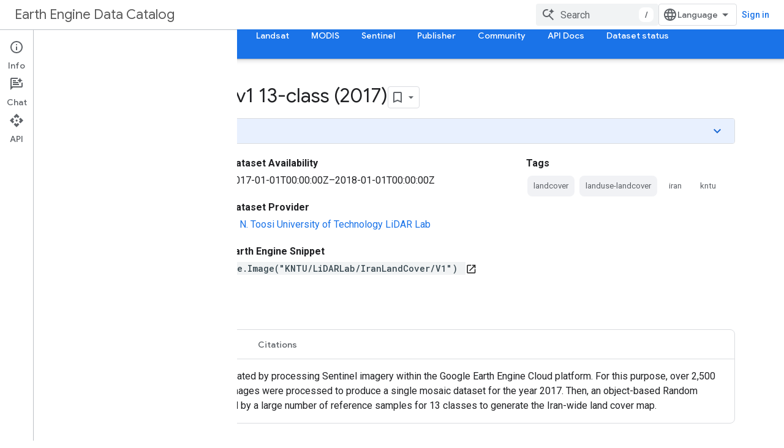

--- FILE ---
content_type: text/html; charset=utf-8
request_url: https://developers-dot-devsite-v2-prod.appspot.com/earth-engine/datasets/catalog/KNTU_LiDARLab_IranLandCover_V1
body_size: 19671
content:









<!doctype html>
<html 
      lang="en"
      dir="ltr">
  <head>
    <meta name="google-signin-client-id" content="721724668570-nbkv1cfusk7kk4eni4pjvepaus73b13t.apps.googleusercontent.com"><meta name="google-signin-scope"
          content="profile email https://www.googleapis.com/auth/developerprofiles https://www.googleapis.com/auth/developerprofiles.award https://www.googleapis.com/auth/devprofiles.full_control.firstparty"><meta property="og:site_name" content="Google for Developers">
    <meta property="og:type" content="website"><meta name="robots" content="noindex"><meta name="theme-color" content="#1a73e8"><meta charset="utf-8">
    <meta content="IE=Edge" http-equiv="X-UA-Compatible">
    <meta name="viewport" content="width=device-width, initial-scale=1">
    

    <link rel="manifest" href="/_pwa/developers/manifest.json"
          crossorigin="use-credentials">
    <link rel="preconnect" href="//www.gstatic.com" crossorigin>
    <link rel="preconnect" href="//fonts.gstatic.com" crossorigin>
    <link rel="preconnect" href="//fonts.googleapis.com" crossorigin>
    <link rel="preconnect" href="//apis.google.com" crossorigin>
    <link rel="preconnect" href="//www.google-analytics.com" crossorigin><link rel="stylesheet" href="//fonts.googleapis.com/css?family=Google+Sans:400,500|Roboto:400,400italic,500,500italic,700,700italic|Roboto+Mono:400,500,700&display=swap">
      <link rel="stylesheet"
            href="//fonts.googleapis.com/css2?family=Material+Icons&family=Material+Symbols+Outlined&display=block"><link rel="stylesheet" href="https://www.gstatic.com/devrel-devsite/prod/v3df8aae39978de8281d519c083a1ff09816fe422ab8f1bf9f8e360a62fb9949d/developers/css/app.css">
      <link rel="shortcut icon" href="https://www.gstatic.com/devrel-devsite/prod/v3df8aae39978de8281d519c083a1ff09816fe422ab8f1bf9f8e360a62fb9949d/developers/images/favicon-new.png">
    <link rel="apple-touch-icon" href="https://www.gstatic.com/devrel-devsite/prod/v3df8aae39978de8281d519c083a1ff09816fe422ab8f1bf9f8e360a62fb9949d/developers/images/touchicon-180-new.png"><link rel="canonical" href="https://developers.google.com/earth-engine/datasets/catalog/KNTU_LiDARLab_IranLandCover_V1">
      <link rel="dns-prefetch" href="//developers-dot-devsite-v2-prod.appspot.com"><link rel="search" type="application/opensearchdescription+xml"
            title="Google for Developers" href="https://developers-dot-devsite-v2-prod.appspot.com/s/opensearch.xml">
      <link rel="alternate" hreflang="en"
          href="https://developers.google.com/earth-engine/datasets/catalog/KNTU_LiDARLab_IranLandCover_V1" /><link rel="alternate" hreflang="x-default" href="https://developers.google.com/earth-engine/datasets/catalog/KNTU_LiDARLab_IranLandCover_V1" /><link rel="alternate" hreflang="ar"
          href="https://developers.google.com/earth-engine/datasets/catalog/KNTU_LiDARLab_IranLandCover_V1?hl=ar" /><link rel="alternate" hreflang="bn"
          href="https://developers.google.com/earth-engine/datasets/catalog/KNTU_LiDARLab_IranLandCover_V1?hl=bn" /><link rel="alternate" hreflang="zh-Hans"
          href="https://developers.google.com/earth-engine/datasets/catalog/KNTU_LiDARLab_IranLandCover_V1?hl=zh-cn" /><link rel="alternate" hreflang="zh-Hant"
          href="https://developers.google.com/earth-engine/datasets/catalog/KNTU_LiDARLab_IranLandCover_V1?hl=zh-tw" /><link rel="alternate" hreflang="fa"
          href="https://developers.google.com/earth-engine/datasets/catalog/KNTU_LiDARLab_IranLandCover_V1?hl=fa" /><link rel="alternate" hreflang="fr"
          href="https://developers.google.com/earth-engine/datasets/catalog/KNTU_LiDARLab_IranLandCover_V1?hl=fr" /><link rel="alternate" hreflang="de"
          href="https://developers.google.com/earth-engine/datasets/catalog/KNTU_LiDARLab_IranLandCover_V1?hl=de" /><link rel="alternate" hreflang="he"
          href="https://developers.google.com/earth-engine/datasets/catalog/KNTU_LiDARLab_IranLandCover_V1?hl=he" /><link rel="alternate" hreflang="hi"
          href="https://developers.google.com/earth-engine/datasets/catalog/KNTU_LiDARLab_IranLandCover_V1?hl=hi" /><link rel="alternate" hreflang="id"
          href="https://developers.google.com/earth-engine/datasets/catalog/KNTU_LiDARLab_IranLandCover_V1?hl=id" /><link rel="alternate" hreflang="it"
          href="https://developers.google.com/earth-engine/datasets/catalog/KNTU_LiDARLab_IranLandCover_V1?hl=it" /><link rel="alternate" hreflang="ja"
          href="https://developers.google.com/earth-engine/datasets/catalog/KNTU_LiDARLab_IranLandCover_V1?hl=ja" /><link rel="alternate" hreflang="ko"
          href="https://developers.google.com/earth-engine/datasets/catalog/KNTU_LiDARLab_IranLandCover_V1?hl=ko" /><link rel="alternate" hreflang="pl"
          href="https://developers.google.com/earth-engine/datasets/catalog/KNTU_LiDARLab_IranLandCover_V1?hl=pl" /><link rel="alternate" hreflang="pt-BR"
          href="https://developers.google.com/earth-engine/datasets/catalog/KNTU_LiDARLab_IranLandCover_V1?hl=pt-br" /><link rel="alternate" hreflang="ru"
          href="https://developers.google.com/earth-engine/datasets/catalog/KNTU_LiDARLab_IranLandCover_V1?hl=ru" /><link rel="alternate" hreflang="es-419"
          href="https://developers.google.com/earth-engine/datasets/catalog/KNTU_LiDARLab_IranLandCover_V1?hl=es-419" /><link rel="alternate" hreflang="th"
          href="https://developers.google.com/earth-engine/datasets/catalog/KNTU_LiDARLab_IranLandCover_V1?hl=th" /><link rel="alternate" hreflang="tr"
          href="https://developers.google.com/earth-engine/datasets/catalog/KNTU_LiDARLab_IranLandCover_V1?hl=tr" /><link rel="alternate" hreflang="vi"
          href="https://developers.google.com/earth-engine/datasets/catalog/KNTU_LiDARLab_IranLandCover_V1?hl=vi" /><title>Iran Land Cover Map v1 13-class (2017) &nbsp;|&nbsp; Earth Engine Data Catalog &nbsp;|&nbsp; Google for Developers</title>

<meta property="og:title" content="Iran Land Cover Map v1 13-class (2017) &nbsp;|&nbsp; Earth Engine Data Catalog &nbsp;|&nbsp; Google for Developers"><meta name="description" content="The Iran-wide land cover map was generated by processing Sentinel imagery within the Google Earth Engine Cloud platform. For this purpose, over 2,500 Sentinel-1 and over 11,000 Sentinel-2 images were processed to produce a single mosaic dataset for the year 2017. Then, an object-based Random Forest classification method was trained …">
  <meta property="og:description" content="The Iran-wide land cover map was generated by processing Sentinel imagery within the Google Earth Engine Cloud platform. For this purpose, over 2,500 Sentinel-1 and over 11,000 Sentinel-2 images were processed to produce a single mosaic dataset for the year 2017. Then, an object-based Random Forest classification method was trained …"><meta property="og:url" content="https://developers.google.com/earth-engine/datasets/catalog/KNTU_LiDARLab_IranLandCover_V1"><meta property="og:image" content="https://developers.google.com/static/earth-engine/images/datasets/landsat.jpg">
  <meta property="og:image:width" content="1200">
  <meta property="og:image:height" content="995"><meta property="og:locale" content="en"><meta name="twitter:card" content="summary_large_image"><script type="application/ld+json">
  {
    "@context": "https://schema.org",
    "@type": "BreadcrumbList",
    "itemListElement": [{
      "@type": "ListItem",
      "position": 1,
      "name": "Earth Engine Data Catalog",
      "item": "https://developers.google.com/earth-engine/datasets"
    },{
      "@type": "ListItem",
      "position": 2,
      "name": "Iran Land Cover Map v1 13-class (2017)",
      "item": "https://developers.google.com/earth-engine/datasets/catalog/KNTU_LiDARLab_IranLandCover_V1"
    }]
  }
  </script>
  
    
    
    
    
    
    
    
    
    



<meta name="twitter:card" content="summary" />
<meta name="twitter:site" content="@GoogleEarth" />
<meta name="twitter:title" content="Iran Land Cover Map v1 13-class (2017)" />
<meta name="twitter:description" content="The Iran-wide land cover map was generated by processing Sentinel imagery within the Google Earth Engine Cloud platform. For this purpose, over 2,500 Sentinel-1 and over 11,000 Sentinel-2 images were processed to produce a single mosaic dataset for the year 2017. Then, an object-based Random Forest classification method was trained …" />
<meta property="og:url" content="/earth-engine/datasets/catalog/KNTU_LiDARLab_IranLandCover_V1" />
<meta property="og:title" content="Iran Land Cover Map v1 13-class (2017)" />
<meta property="og:description" content="The Iran-wide land cover map was generated by processing Sentinel imagery within the Google Earth Engine Cloud platform. For this purpose, over 2,500 Sentinel-1 and over 11,000 Sentinel-2 images were processed to produce a single mosaic dataset for the year 2017. Then, an object-based Random Forest classification method was trained …" />



  <meta name="twitter:image" content="https://developers.google.com/earth-engine/datasets/images/KNTU/KNTU_LiDARLab_IranLandCover_V1_sample.png" />
  <meta property="og:image" content="https://developers.google.com/earth-engine/datasets/images/KNTU/KNTU_LiDARLab_IranLandCover_V1_sample.png" />

<meta property="og:type" content="website" />


  

    
      <link rel="stylesheet" href="/extras.css"></head>
  <body class="color-scheme--light"
        template="page"
        theme="google-blue"
        type="reference"
        
        
        
        layout="full"
        
        
        
        
        
          
            concierge='hide'
          
        
        
        pending>
  
    <devsite-progress type="indeterminate" id="app-progress"></devsite-progress>
  
  
    <a href="#main-content" class="skip-link button">
      
      Skip to main content
    </a>
    <section class="devsite-wrapper">
      <devsite-cookie-notification-bar></devsite-cookie-notification-bar><devsite-header role="banner">
  
    





















<div class="devsite-header--inner" data-nosnippet>
  <div class="devsite-top-logo-row-wrapper-wrapper">
    <div class="devsite-top-logo-row-wrapper">
      <div class="devsite-top-logo-row">
        <button type="button" id="devsite-hamburger-menu"
          class="devsite-header-icon-button button-flat material-icons gc-analytics-event"
          data-category="Site-Wide Custom Events"
          data-label="Navigation menu button"
          visually-hidden
          aria-label="Open menu">
        </button>
        
<div class="devsite-product-name-wrapper">

  
    
  



  
  
  <span class="devsite-product-name">
    <ul class="devsite-breadcrumb-list"
  >
  
  <li class="devsite-breadcrumb-item
             ">
    
    
    
      
      
        
  <a href="https://developers-dot-devsite-v2-prod.appspot.com/earth-engine/datasets"
      
        class="devsite-breadcrumb-link gc-analytics-event"
      
        data-category="Site-Wide Custom Events"
      
        data-label="Upper Header"
      
        data-value="1"
      
        track-type="globalNav"
      
        track-name="breadcrumb"
      
        track-metadata-position="1"
      
        track-metadata-eventdetail="Earth Engine Data Catalog"
      
    >
    
          Earth Engine Data Catalog
        
  </a>
  
      
    
  </li>
  
</ul>
  </span>

</div>
        <div class="devsite-top-logo-row-middle">
          <div class="devsite-header-upper-tabs">
            
           </div>
          
<devsite-search
    enable-signin
    enable-search
    enable-suggestions
      enable-query-completion
    
    enable-search-summaries
    project-name="Earth Engine Data Catalog"
    tenant-name="Google for Developers"
    project-scope="/earth-engine/datasets"
    url-scoped="https://developers-dot-devsite-v2-prod.appspot.com/s/results/earth-engine/datasets"
    
    
    
    >
  <form class="devsite-search-form" action="https://developers-dot-devsite-v2-prod.appspot.com/s/results" method="GET">
    <div class="devsite-search-container">
      <button type="button"
              search-open
              class="devsite-search-button devsite-header-icon-button button-flat material-icons"
              
              aria-label="Open search"></button>
      <div class="devsite-searchbox">
        <input
          aria-activedescendant=""
          aria-autocomplete="list"
          
          aria-label="Search"
          aria-expanded="false"
          aria-haspopup="listbox"
          autocomplete="off"
          class="devsite-search-field devsite-search-query"
          name="q"
          
          placeholder="Search"
          role="combobox"
          type="text"
          value=""
          >
          <div class="devsite-search-image material-icons" aria-hidden="true">
            
              <svg class="devsite-search-ai-image" width="24" height="24" viewBox="0 0 24 24" fill="none" xmlns="http://www.w3.org/2000/svg">
                  <g clip-path="url(#clip0_6641_386)">
                    <path d="M19.6 21L13.3 14.7C12.8 15.1 12.225 15.4167 11.575 15.65C10.925 15.8833 10.2333 16 9.5 16C7.68333 16 6.14167 15.375 4.875 14.125C3.625 12.8583 3 11.3167 3 9.5C3 7.68333 3.625 6.15 4.875 4.9C6.14167 3.63333 7.68333 3 9.5 3C10.0167 3 10.5167 3.05833 11 3.175C11.4833 3.275 11.9417 3.43333 12.375 3.65L10.825 5.2C10.6083 5.13333 10.3917 5.08333 10.175 5.05C9.95833 5.01667 9.73333 5 9.5 5C8.25 5 7.18333 5.44167 6.3 6.325C5.43333 7.19167 5 8.25 5 9.5C5 10.75 5.43333 11.8167 6.3 12.7C7.18333 13.5667 8.25 14 9.5 14C10.6667 14 11.6667 13.625 12.5 12.875C13.35 12.1083 13.8417 11.15 13.975 10H15.975C15.925 10.6333 15.7833 11.2333 15.55 11.8C15.3333 12.3667 15.05 12.8667 14.7 13.3L21 19.6L19.6 21ZM17.5 12C17.5 10.4667 16.9667 9.16667 15.9 8.1C14.8333 7.03333 13.5333 6.5 12 6.5C13.5333 6.5 14.8333 5.96667 15.9 4.9C16.9667 3.83333 17.5 2.53333 17.5 0.999999C17.5 2.53333 18.0333 3.83333 19.1 4.9C20.1667 5.96667 21.4667 6.5 23 6.5C21.4667 6.5 20.1667 7.03333 19.1 8.1C18.0333 9.16667 17.5 10.4667 17.5 12Z" fill="#5F6368"/>
                  </g>
                <defs>
                <clipPath id="clip0_6641_386">
                <rect width="24" height="24" fill="white"/>
                </clipPath>
                </defs>
              </svg>
            
          </div>
          <div class="devsite-search-shortcut-icon-container" aria-hidden="true">
            <kbd class="devsite-search-shortcut-icon">/</kbd>
          </div>
      </div>
    </div>
  </form>
  <button type="button"
          search-close
          class="devsite-search-button devsite-header-icon-button button-flat material-icons"
          
          aria-label="Close search"></button>
</devsite-search>

        </div>

        

          

          

          

          
<devsite-language-selector>
  <ul role="presentation">
    
    
    <li role="presentation">
      <a role="menuitem" lang="en"
        >English</a>
    </li>
    
    <li role="presentation">
      <a role="menuitem" lang="de"
        >Deutsch</a>
    </li>
    
    <li role="presentation">
      <a role="menuitem" lang="es"
        >Español</a>
    </li>
    
    <li role="presentation">
      <a role="menuitem" lang="es_419"
        >Español – América Latina</a>
    </li>
    
    <li role="presentation">
      <a role="menuitem" lang="fr"
        >Français</a>
    </li>
    
    <li role="presentation">
      <a role="menuitem" lang="id"
        >Indonesia</a>
    </li>
    
    <li role="presentation">
      <a role="menuitem" lang="it"
        >Italiano</a>
    </li>
    
    <li role="presentation">
      <a role="menuitem" lang="pl"
        >Polski</a>
    </li>
    
    <li role="presentation">
      <a role="menuitem" lang="pt_br"
        >Português – Brasil</a>
    </li>
    
    <li role="presentation">
      <a role="menuitem" lang="vi"
        >Tiếng Việt</a>
    </li>
    
    <li role="presentation">
      <a role="menuitem" lang="tr"
        >Türkçe</a>
    </li>
    
    <li role="presentation">
      <a role="menuitem" lang="ru"
        >Русский</a>
    </li>
    
    <li role="presentation">
      <a role="menuitem" lang="he"
        >עברית</a>
    </li>
    
    <li role="presentation">
      <a role="menuitem" lang="ar"
        >العربيّة</a>
    </li>
    
    <li role="presentation">
      <a role="menuitem" lang="fa"
        >فارسی</a>
    </li>
    
    <li role="presentation">
      <a role="menuitem" lang="hi"
        >हिंदी</a>
    </li>
    
    <li role="presentation">
      <a role="menuitem" lang="bn"
        >বাংলা</a>
    </li>
    
    <li role="presentation">
      <a role="menuitem" lang="th"
        >ภาษาไทย</a>
    </li>
    
    <li role="presentation">
      <a role="menuitem" lang="zh_cn"
        >中文 – 简体</a>
    </li>
    
    <li role="presentation">
      <a role="menuitem" lang="zh_tw"
        >中文 – 繁體</a>
    </li>
    
    <li role="presentation">
      <a role="menuitem" lang="ja"
        >日本語</a>
    </li>
    
    <li role="presentation">
      <a role="menuitem" lang="ko"
        >한국어</a>
    </li>
    
  </ul>
</devsite-language-selector>


          

        

        
          <devsite-user 
                        
                        
                          enable-profiles
                        
                        
                          fp-auth
                        
                        id="devsite-user">
            
              
              <span class="button devsite-top-button" aria-hidden="true" visually-hidden>Sign in</span>
            
          </devsite-user>
        
        
        
      </div>
    </div>
  </div>



  <div class="devsite-collapsible-section
    ">
    <div class="devsite-header-background">
      
        
      
      
        <div class="devsite-doc-set-nav-row">
          
          
            
            
  <devsite-tabs class="lower-tabs">

    <nav class="devsite-tabs-wrapper" aria-label="Lower tabs">
      
        
          <tab  >
            
    <a href="https://developers-dot-devsite-v2-prod.appspot.com/earth-engine/datasets"
    class="devsite-tabs-content gc-analytics-event "
      track-metadata-eventdetail="https://developers-dot-devsite-v2-prod.appspot.com/earth-engine/datasets"
    
       track-type="nav"
       track-metadata-position="nav - home"
       track-metadata-module="primary nav"
       
       
         
           data-category="Site-Wide Custom Events"
         
           data-label="Tab: Home"
         
           track-name="home"
         
       >
    Home
  
    </a>
    
  
          </tab>
        
      
        
          <tab  >
            
    <a href="https://developers-dot-devsite-v2-prod.appspot.com/earth-engine/datasets/categories"
    class="devsite-tabs-content gc-analytics-event "
      track-metadata-eventdetail="https://developers-dot-devsite-v2-prod.appspot.com/earth-engine/datasets/categories"
    
       track-type="nav"
       track-metadata-position="nav - categories"
       track-metadata-module="primary nav"
       
       
         
           data-category="Site-Wide Custom Events"
         
           data-label="Tab: Categories"
         
           track-name="categories"
         
       >
    Categories
  
    </a>
    
  
          </tab>
        
      
        
          <tab  class="devsite-active">
            
    <a href="https://developers-dot-devsite-v2-prod.appspot.com/earth-engine/datasets/catalog"
    class="devsite-tabs-content gc-analytics-event "
      track-metadata-eventdetail="https://developers-dot-devsite-v2-prod.appspot.com/earth-engine/datasets/catalog"
    
       track-type="nav"
       track-metadata-position="nav - all datasets"
       track-metadata-module="primary nav"
       aria-label="All datasets, selected" 
       
         
           data-category="Site-Wide Custom Events"
         
           data-label="Tab: All datasets"
         
           track-name="all datasets"
         
       >
    All datasets
  
    </a>
    
  
          </tab>
        
      
        
          <tab  >
            
    <a href="https://developers-dot-devsite-v2-prod.appspot.com/earth-engine/datasets/tags"
    class="devsite-tabs-content gc-analytics-event "
      track-metadata-eventdetail="https://developers-dot-devsite-v2-prod.appspot.com/earth-engine/datasets/tags"
    
       track-type="nav"
       track-metadata-position="nav - all tags"
       track-metadata-module="primary nav"
       
       
         
           data-category="Site-Wide Custom Events"
         
           data-label="Tab: All tags"
         
           track-name="all tags"
         
       >
    All tags
  
    </a>
    
  
          </tab>
        
      
        
          <tab  >
            
    <a href="https://developers-dot-devsite-v2-prod.appspot.com/earth-engine/datasets/catalog/landsat"
    class="devsite-tabs-content gc-analytics-event "
      track-metadata-eventdetail="https://developers-dot-devsite-v2-prod.appspot.com/earth-engine/datasets/catalog/landsat"
    
       track-type="nav"
       track-metadata-position="nav - landsat"
       track-metadata-module="primary nav"
       
       
         
           data-category="Site-Wide Custom Events"
         
           data-label="Tab: Landsat"
         
           track-name="landsat"
         
       >
    Landsat
  
    </a>
    
  
          </tab>
        
      
        
          <tab  >
            
    <a href="https://developers-dot-devsite-v2-prod.appspot.com/earth-engine/datasets/catalog/modis"
    class="devsite-tabs-content gc-analytics-event "
      track-metadata-eventdetail="https://developers-dot-devsite-v2-prod.appspot.com/earth-engine/datasets/catalog/modis"
    
       track-type="nav"
       track-metadata-position="nav - modis"
       track-metadata-module="primary nav"
       
       
         
           data-category="Site-Wide Custom Events"
         
           data-label="Tab: MODIS"
         
           track-name="modis"
         
       >
    MODIS
  
    </a>
    
  
          </tab>
        
      
        
          <tab  >
            
    <a href="https://developers-dot-devsite-v2-prod.appspot.com/earth-engine/datasets/catalog/sentinel"
    class="devsite-tabs-content gc-analytics-event "
      track-metadata-eventdetail="https://developers-dot-devsite-v2-prod.appspot.com/earth-engine/datasets/catalog/sentinel"
    
       track-type="nav"
       track-metadata-position="nav - sentinel"
       track-metadata-module="primary nav"
       
       
         
           data-category="Site-Wide Custom Events"
         
           data-label="Tab: Sentinel"
         
           track-name="sentinel"
         
       >
    Sentinel
  
    </a>
    
  
          </tab>
        
      
        
          <tab  >
            
    <a href="https://developers-dot-devsite-v2-prod.appspot.com/earth-engine/datasets/publisher"
    class="devsite-tabs-content gc-analytics-event "
      track-metadata-eventdetail="https://developers-dot-devsite-v2-prod.appspot.com/earth-engine/datasets/publisher"
    
       track-type="nav"
       track-metadata-position="nav - publisher"
       track-metadata-module="primary nav"
       
       
         
           data-category="Site-Wide Custom Events"
         
           data-label="Tab: Publisher"
         
           track-name="publisher"
         
       >
    Publisher
  
    </a>
    
  
          </tab>
        
      
        
          <tab  >
            
    <a href="https://developers-dot-devsite-v2-prod.appspot.com/earth-engine/datasets/community"
    class="devsite-tabs-content gc-analytics-event "
      track-metadata-eventdetail="https://developers-dot-devsite-v2-prod.appspot.com/earth-engine/datasets/community"
    
       track-type="nav"
       track-metadata-position="nav - community"
       track-metadata-module="primary nav"
       
       
         
           data-category="Site-Wide Custom Events"
         
           data-label="Tab: Community"
         
           track-name="community"
         
       >
    Community
  
    </a>
    
  
          </tab>
        
      
        
          <tab  >
            
    <a href="https://developers-dot-devsite-v2-prod.appspot.com/earth-engine"
    class="devsite-tabs-content gc-analytics-event "
      track-metadata-eventdetail="https://developers-dot-devsite-v2-prod.appspot.com/earth-engine"
    
       track-type="nav"
       track-metadata-position="nav - api docs"
       track-metadata-module="primary nav"
       
       
         
           data-category="Site-Wide Custom Events"
         
           data-label="Tab: API Docs"
         
           track-name="api docs"
         
       >
    API Docs
  
    </a>
    
  
          </tab>
        
      
        
          <tab  >
            
    <a href="https://developers-dot-devsite-v2-prod.appspot.com/earth-engine/datasets/status"
    class="devsite-tabs-content gc-analytics-event "
      track-metadata-eventdetail="https://developers-dot-devsite-v2-prod.appspot.com/earth-engine/datasets/status"
    
       track-type="nav"
       track-metadata-position="nav - dataset status"
       track-metadata-module="primary nav"
       
       
         
           data-category="Site-Wide Custom Events"
         
           data-label="Tab: Dataset status"
         
           track-name="dataset status"
         
       >
    Dataset status
  
    </a>
    
  
          </tab>
        
      
    </nav>

  </devsite-tabs>

          
          
        </div>
      
    </div>
  </div>

</div>



  
</devsite-header>
      <devsite-book-nav scrollbars hidden>
        
          





















<div class="devsite-book-nav-filter"
     hidden>
  <span class="filter-list-icon material-icons" aria-hidden="true"></span>
  <input type="text"
         placeholder="Filter"
         
         aria-label="Type to filter"
         role="searchbox">
  
  <span class="filter-clear-button hidden"
        data-title="Clear filter"
        aria-label="Clear filter"
        role="button"
        tabindex="0"></span>
</div>

<nav class="devsite-book-nav devsite-nav nocontent"
     aria-label="Side menu">
  <div class="devsite-mobile-header">
    <button type="button"
            id="devsite-close-nav"
            class="devsite-header-icon-button button-flat material-icons gc-analytics-event"
            data-category="Site-Wide Custom Events"
            data-label="Close navigation"
            aria-label="Close navigation">
    </button>
    <div class="devsite-product-name-wrapper">

  
    
  


  
      <span class="devsite-product-name">
        
        
        <ul class="devsite-breadcrumb-list"
  >
  
  <li class="devsite-breadcrumb-item
             ">
    
    
    
      
      
        
  <a href="https://developers-dot-devsite-v2-prod.appspot.com/earth-engine/datasets"
      
        class="devsite-breadcrumb-link gc-analytics-event"
      
        data-category="Site-Wide Custom Events"
      
        data-label="Upper Header"
      
        data-value="1"
      
        track-type="globalNav"
      
        track-name="breadcrumb"
      
        track-metadata-position="1"
      
        track-metadata-eventdetail="Earth Engine Data Catalog"
      
    >
    
          Earth Engine Data Catalog
        
  </a>
  
      
    
  </li>
  
</ul>
      </span>
    

</div>
  </div>

  <div class="devsite-book-nav-wrapper">
    <div class="devsite-mobile-nav-top">
      
        <ul class="devsite-nav-list">
          
            
<li class="devsite-nav-item">

  
  <a href="/earth-engine/datasets"
    
       class="devsite-nav-title gc-analytics-event
              
              "
    

    
      
        data-category="Site-Wide Custom Events"
      
        data-label="Tab: Home"
      
        track-name="home"
      
    
     data-category="Site-Wide Custom Events"
     data-label="Responsive Tab: Home"
     track-type="navMenu"
     track-metadata-eventDetail="globalMenu"
     track-metadata-position="nav">
  
    <span class="devsite-nav-text" tooltip >
      Home
   </span>
    
  
  </a>
  

</li>

          
            
<li class="devsite-nav-item">

  
  <a href="/earth-engine/datasets/categories"
    
       class="devsite-nav-title gc-analytics-event
              
              "
    

    
      
        data-category="Site-Wide Custom Events"
      
        data-label="Tab: Categories"
      
        track-name="categories"
      
    
     data-category="Site-Wide Custom Events"
     data-label="Responsive Tab: Categories"
     track-type="navMenu"
     track-metadata-eventDetail="globalMenu"
     track-metadata-position="nav">
  
    <span class="devsite-nav-text" tooltip >
      Categories
   </span>
    
  
  </a>
  

</li>

          
            
<li class="devsite-nav-item">

  
  <a href="/earth-engine/datasets/catalog"
    
       class="devsite-nav-title gc-analytics-event
              devsite-nav-has-children
              devsite-nav-active"
    

    
      
        data-category="Site-Wide Custom Events"
      
        data-label="Tab: All datasets"
      
        track-name="all datasets"
      
    
     data-category="Site-Wide Custom Events"
     data-label="Responsive Tab: All datasets"
     track-type="navMenu"
     track-metadata-eventDetail="globalMenu"
     track-metadata-position="nav">
  
    <span class="devsite-nav-text" tooltip >
      All datasets
   </span>
    
    <span class="devsite-nav-icon material-icons" data-icon="forward"
          >
    </span>
    
  
  </a>
  

</li>

          
            
<li class="devsite-nav-item">

  
  <a href="/earth-engine/datasets/tags"
    
       class="devsite-nav-title gc-analytics-event
              devsite-nav-has-children
              "
    

    
      
        data-category="Site-Wide Custom Events"
      
        data-label="Tab: All tags"
      
        track-name="all tags"
      
    
     data-category="Site-Wide Custom Events"
     data-label="Responsive Tab: All tags"
     track-type="navMenu"
     track-metadata-eventDetail="globalMenu"
     track-metadata-position="nav">
  
    <span class="devsite-nav-text" tooltip >
      All tags
   </span>
    
    <span class="devsite-nav-icon material-icons" data-icon="forward"
          >
    </span>
    
  
  </a>
  

</li>

          
            
<li class="devsite-nav-item">

  
  <a href="/earth-engine/datasets/catalog/landsat"
    
       class="devsite-nav-title gc-analytics-event
              devsite-nav-has-children
              "
    

    
      
        data-category="Site-Wide Custom Events"
      
        data-label="Tab: Landsat"
      
        track-name="landsat"
      
    
     data-category="Site-Wide Custom Events"
     data-label="Responsive Tab: Landsat"
     track-type="navMenu"
     track-metadata-eventDetail="globalMenu"
     track-metadata-position="nav">
  
    <span class="devsite-nav-text" tooltip >
      Landsat
   </span>
    
    <span class="devsite-nav-icon material-icons" data-icon="forward"
          >
    </span>
    
  
  </a>
  

</li>

          
            
<li class="devsite-nav-item">

  
  <a href="/earth-engine/datasets/catalog/modis"
    
       class="devsite-nav-title gc-analytics-event
              
              "
    

    
      
        data-category="Site-Wide Custom Events"
      
        data-label="Tab: MODIS"
      
        track-name="modis"
      
    
     data-category="Site-Wide Custom Events"
     data-label="Responsive Tab: MODIS"
     track-type="navMenu"
     track-metadata-eventDetail="globalMenu"
     track-metadata-position="nav">
  
    <span class="devsite-nav-text" tooltip >
      MODIS
   </span>
    
  
  </a>
  

</li>

          
            
<li class="devsite-nav-item">

  
  <a href="/earth-engine/datasets/catalog/sentinel"
    
       class="devsite-nav-title gc-analytics-event
              devsite-nav-has-children
              "
    

    
      
        data-category="Site-Wide Custom Events"
      
        data-label="Tab: Sentinel"
      
        track-name="sentinel"
      
    
     data-category="Site-Wide Custom Events"
     data-label="Responsive Tab: Sentinel"
     track-type="navMenu"
     track-metadata-eventDetail="globalMenu"
     track-metadata-position="nav">
  
    <span class="devsite-nav-text" tooltip >
      Sentinel
   </span>
    
    <span class="devsite-nav-icon material-icons" data-icon="forward"
          >
    </span>
    
  
  </a>
  

</li>

          
            
<li class="devsite-nav-item">

  
  <a href="/earth-engine/datasets/publisher"
    
       class="devsite-nav-title gc-analytics-event
              
              "
    

    
      
        data-category="Site-Wide Custom Events"
      
        data-label="Tab: Publisher"
      
        track-name="publisher"
      
    
     data-category="Site-Wide Custom Events"
     data-label="Responsive Tab: Publisher"
     track-type="navMenu"
     track-metadata-eventDetail="globalMenu"
     track-metadata-position="nav">
  
    <span class="devsite-nav-text" tooltip >
      Publisher
   </span>
    
  
  </a>
  

</li>

          
            
<li class="devsite-nav-item">

  
  <a href="/earth-engine/datasets/community"
    
       class="devsite-nav-title gc-analytics-event
              
              "
    

    
      
        data-category="Site-Wide Custom Events"
      
        data-label="Tab: Community"
      
        track-name="community"
      
    
     data-category="Site-Wide Custom Events"
     data-label="Responsive Tab: Community"
     track-type="navMenu"
     track-metadata-eventDetail="globalMenu"
     track-metadata-position="nav">
  
    <span class="devsite-nav-text" tooltip >
      Community
   </span>
    
  
  </a>
  

</li>

          
            
<li class="devsite-nav-item">

  
  <a href="/earth-engine"
    
       class="devsite-nav-title gc-analytics-event
              
              "
    

    
      
        data-category="Site-Wide Custom Events"
      
        data-label="Tab: API Docs"
      
        track-name="api docs"
      
    
     data-category="Site-Wide Custom Events"
     data-label="Responsive Tab: API Docs"
     track-type="navMenu"
     track-metadata-eventDetail="globalMenu"
     track-metadata-position="nav">
  
    <span class="devsite-nav-text" tooltip >
      API Docs
   </span>
    
  
  </a>
  

</li>

          
            
<li class="devsite-nav-item">

  
  <a href="/earth-engine/datasets/status"
    
       class="devsite-nav-title gc-analytics-event
              
              "
    

    
      
        data-category="Site-Wide Custom Events"
      
        data-label="Tab: Dataset status"
      
        track-name="dataset status"
      
    
     data-category="Site-Wide Custom Events"
     data-label="Responsive Tab: Dataset status"
     track-type="navMenu"
     track-metadata-eventDetail="globalMenu"
     track-metadata-position="nav">
  
    <span class="devsite-nav-text" tooltip >
      Dataset status
   </span>
    
  
  </a>
  

</li>

          
          
          
        </ul>
      
    </div>
    
  </div>
</nav>
        
      </devsite-book-nav>
      <section id="gc-wrapper">
        <main role="main" id="main-content" class="devsite-main-content"
            
              
              
            >
          <div class="devsite-sidebar">
            <div class="devsite-sidebar-content">
                
                <devsite-toc class="devsite-nav"
                            role="navigation"
                            aria-label="On this page"
                            depth="2"
                            scrollbars
                  disabled></devsite-toc>
                <devsite-recommendations-sidebar class="nocontent devsite-nav">
                </devsite-recommendations-sidebar>
            </div>
          </div>
          <devsite-content>
            
              












<article class="devsite-article"><style>
      /* Styles inlined from /earth-engine/css/base.css */
.ee-schema-metadata {
  display: none;
}

.ee-tag-buttons a.ee-chip {
  background-color: #f1f2f5;
  border-radius: 8px;
  -webkit-border-radius: 8px;
  -moz-border-radius: 8px;
  color: #5f6368;
  display: inline-block;
  font-weight: 100;
  font-size: 10pt;
  margin: 4px 2px;
  padding: 5px 10px;
  text-transform: lowercase;

}

.ee-tag-inactive {
  color: #5f6368;
  display: inline-block;
  font-weight: 80;
  font-size: 10pt;
  margin: 4px 2px;
  padding: 5px 11px;
  text-transform: lowercase;
}

a.open-in-ee .material-icons {
  color: #212121;
  font-size: 14pt;
  vertical-align: middle;
}

a.open-in-ee .material-icons:hover {
  color: #1b69d2;
}

.ee-tag-buttons a.ee-chip:hover {
  background: #e7f0fe;
  color: #1b69d2;
  text-transform: lowercase;
}

.ee-tag-buttons .ee-small {
  text-align: center;
}

.ee-sample-image figure {
  text-align: center;
}

/* controls icon used next to image collection buttons */
.ee-tag-buttons span.material-icons {
  display: inline-block;
  font-size: 17px;
  margin-right: 4px;
}

.ee-datasets-grid ul {
  display: grid;
  display: -ms-grid;
  grid-gap: 5px;
  grid-template-columns: repeat(auto-fill, minmax(256px, 1fr));
  -ms-grid-columns: repeat(auto-fill, minmax(256px, 1fr));
  list-style-type: none;
  margin: 0 auto 20px;
}

.ee-datasets-grid.ee-tags ul {
  grid-template-columns: repeat(auto-fill, minmax(200px, 1fr));
  -ms-grid-columns: repeat(auto-fill, minmax(200px, 1fr));
}

.ee-datasets-grid ul.list tr,
.ee-datasets-grid ul.list td {
  background: transparent !important;
}

.ee-datasets-grid .ee-dataset-description-snippet {
  height: 150px;
  overflow: hidden;
}

.ee-datasets-grid ul.list h3 {
  font-size: 13pt;
  height: 80px;
  line-height: 18pt;
  margin-top: 8px;
  margin-bottom: 8px;
  overflow: hidden;
}
.ee-datasets-grid.ee-tags .list h3 {
  height: 24px;
}

.ee-datasets-grid .ee-tag-header {
  height: auto;
}

.ee-datasets-grid ul.list {
  padding-left: 0px;
}

.material-icons.tabs {
  vertical-align: middle;
}

.ee-datasets-grid .ee-sample-image img {
  height: 256px;
  max-width: 100%;
}

@media only screen and (max-width:750px) {
  .ee-datasets-grid .ee-sample-image img {
    display: none;
  }
}

.ee-signup-modal-dialog {
  left: 50%;
  margin-left: -274px;
  top: 25%;
  width: 548px;
}

.ee-tag-quantity {
  color: #9e9e9e;
  font-size: 10pt;
  line-height: 8pt;
}

.ee-full-bleed {
  margin: 0 calc(50% - 50vw);
  max-width: inherit;
}

.ee-full-bleed:first-child div {
  padding: 0px;
}

.ee-container {
  align-items: flex-start;
  display: flex;
  flex-direction: row;
  justify-content: flex-start;
  width: 100%;
}

@media only screen and (max-width: 700px) {
  .ee-container {
    flex-wrap: wrap;
  }
}

div.ee-thumbnail {
  height: 100%;
  vertical-align: middle;
}

img.ee-thumbnail {
  min-width: 256px;
  margin-right: 20px;
}

.ee-container dl {
  max-width: 700px;
  display: block;
}

.ee-container dd {
  margin: 0 0 20px;
  padding-left: 0;
}

.ee-container dt {
  margin: 4px 0;
}

.ee-container .left {
  margin-left: 10px;
  margin-right: 80px;
  max-width: 500px;
  flex: 0 1 auto;
}

.ee-logo-container img {
  height: 51px;
}

.landing-dataset .material-icons {
  color: #4285f4;
}

.landing-compute .material-icons {
  color: #ea4335;
}

.landing-apis .material-icons {
  color: #fbbc04;
}

.landing-apps .material-icons {
  color: #34a853;
}

.ee-catalog-owner-container {
  align-items: center;
  display: flex;
  flex-direction: row;
  justify-content: space-between;
}

@media only screen and (max-width: 1200px) {
  .ee-catalog-owner-container {
    flex-wrap: wrap;
  }
}

.ee-catalog-owner-message {
  align-items: center;
  background-color: #f0f0f0;
  border-radius: 3px;
  display: flex;
  flex-direction: row;
  justify-content: flex-start;
  margin-right: 24px;
  margin-bottom: 16px;
}

.ee-catalog-owner-message a {
  color: black;
  text-decoration: underline;
}

.ee-catalog-owner-message .ee-info-icon {
  align-items: center;
  display: flex;
  font-variation-settings: 'FILL' 1;
  justify-content: center;
  padding: 0 36px;
  width: 24px;
}

.ee-catalog-owner-message p {
  margin-right: 1em;
  max-width: 760px;
}

.ee-catalog-owner-logo-container .ee-catalog-owner-logo {
  width: 100%;
  max-width: 128px;
}

.ee-catalog-owner-logo {
  max-width: 256px;
  max-height: 100px;
}

.ee-table-contents-header {
  align-items: center;
  display: flex;
  flex-direction: row;
}

@media only screen and (max-width: 700px) {
  .ee-table-contents-header {
    flex-wrap: wrap;
  }
}

.ee-table-contents-header > div:first-of-type > p:first-of-type {
  margin-top: 0;
}

.ee-table-contents-catalog-owner-logo {
  margin: 16px;
  margin-left: 40px;
}

.ee-table-contents-catalog-owner-logo .ee-catalog-owner-logo {
  max-width: 256px;
}

.dataset-category-list {
  list-style-type: none;
  margin: 0;
  padding: 0;
}

.dataset-category-list li a {
  font-weight: 500;
}

      </style><style>
      body[layout=full] devsite-code:after {
        display: none;
      }
      </style>
  
  
  
  
  

  <div class="devsite-article-meta nocontent" role="navigation">
    
    
    <ul class="devsite-breadcrumb-list"
  
    aria-label="Breadcrumb">
  
  <li class="devsite-breadcrumb-item
             ">
    
    
    
      
        
  <a href="https://developers-dot-devsite-v2-prod.appspot.com/"
      
        class="devsite-breadcrumb-link gc-analytics-event"
      
        data-category="Site-Wide Custom Events"
      
        data-label="Breadcrumbs"
      
        data-value="1"
      
        track-type="globalNav"
      
        track-name="breadcrumb"
      
        track-metadata-position="1"
      
        track-metadata-eventdetail=""
      
    >
    
          Home
        
  </a>
  
      
    
  </li>
  
  <li class="devsite-breadcrumb-item
             ">
    
      
      <div class="devsite-breadcrumb-guillemet material-icons" aria-hidden="true"></div>
    
    
    
      
        
  <a href="https://developers-dot-devsite-v2-prod.appspot.com/earth-engine/datasets"
      
        class="devsite-breadcrumb-link gc-analytics-event"
      
        data-category="Site-Wide Custom Events"
      
        data-label="Breadcrumbs"
      
        data-value="2"
      
        track-type="globalNav"
      
        track-name="breadcrumb"
      
        track-metadata-position="2"
      
        track-metadata-eventdetail="Earth Engine Data Catalog"
      
    >
    
          Earth Engine Data Catalog
        
  </a>
  
      
    
  </li>
  
  <li class="devsite-breadcrumb-item
             ">
    
      
      <div class="devsite-breadcrumb-guillemet material-icons" aria-hidden="true"></div>
    
    
    
      
        
  <a href="https://developers-dot-devsite-v2-prod.appspot.com/earth-engine/datasets/catalog"
      
        class="devsite-breadcrumb-link gc-analytics-event"
      
        data-category="Site-Wide Custom Events"
      
        data-label="Breadcrumbs"
      
        data-value="3"
      
        track-type="globalNav"
      
        track-name="breadcrumb"
      
        track-metadata-position="3"
      
        track-metadata-eventdetail=""
      
    >
    
          All datasets
        
  </a>
  
      
    
  </li>
  
</ul>
    
  </div>
  
    <devsite-feedback
  position="header"
  project-name="Earth Engine Data Catalog"
  product-id="82525"
  bucket=""
  context=""
  version="t-devsite-webserver-20260108-r00-rc00.474671392474021333"
  data-label="Send Feedback Button"
  track-type="feedback"
  track-name="sendFeedbackLink"
  track-metadata-position="header"
  class="nocontent"
  
  
  
    project-icon="https://www.gstatic.com/devrel-devsite/prod/v3df8aae39978de8281d519c083a1ff09816fe422ab8f1bf9f8e360a62fb9949d/developers/images/touchicon-180-new.png"
  
  
  
  >

  <button>
  
    
    Send feedback
  
  </button>
</devsite-feedback>
  
    <h1 class="devsite-page-title" tabindex="-1">
      Iran Land Cover Map v1 13-class (2017)<devsite-actions hidden data-nosnippet><devsite-feature-tooltip
      ack-key="AckCollectionsBookmarkTooltipDismiss"
      analytics-category="Site-Wide Custom Events"
      analytics-action-show="Callout Profile displayed"
      analytics-action-close="Callout Profile dismissed"
      analytics-label="Create Collection Callout"
      class="devsite-page-bookmark-tooltip nocontent"
      dismiss-button="true"
      id="devsite-collections-dropdown"
      
      dismiss-button-text="Dismiss"

      
      close-button-text="Got it">

    
    
      <devsite-bookmark></devsite-bookmark>
    

    <span slot="popout-heading">
      
      Stay organized with collections
    </span>
    <span slot="popout-contents">
      
      Save and categorize content based on your preferences.
    </span>
  </devsite-feature-tooltip></devsite-actions>
  
      
    </h1>
  

  <devsite-toc class="devsite-nav"
    depth="2"
    devsite-toc-embedded
    disabled>
  </devsite-toc>
  <div class="devsite-article-body clearfix
  ">

  
    
      <devsite-key-takeaways-panel role="region" aria-labelledby="key-takeaways-panel-title">
  <div class="devsite-key-takeaways-panel-header" aria-labelledby="key-takeaways-panel-title" aria-expanded="false" role="button" tabindex="0">
    
    <img src="/_static/images/icons/spark.svg" alt="Spark icon" />
    <div class="devsite-key-takeaways-panel-title">
      
      <h2 class="no-link hide-from-toc" id="key-takeaways-panel-title" data-tooltip="Generated with AI">Page Summary</h2>
    </div>
    <span
      class="material-icons devsite-key-takeaways-panel-toggle-button" aria-hidden="true"></span>
  </div>
  <div class="devsite-key-takeaways-panel-content">
    <devsite-feedback
      product-id="5123748"
      bucket="8963846920012181156"
      disable-product-feedback>
      <button
        class="button-flat button-primary devsite-key-takeaways-report-button"
        
        data-title="Report Key Takeaways!"
        
        aria-label="Report Key Takeaways!">
        <span
          class="material-icons"
          
          aria-label="Report Key Takeaways!"
          >outlined_flag</span
        >
      </button>
    </devsite-feedback>
    <ul class="devsite-key-takeaways-panel-list">
      
        <li>
          <p>The Iran Land Cover Map v1 dataset provides a 13-class land cover map of Iran for the year 2017, generated using Sentinel imagery processed within Google Earth Engine.</p>

        </li>
      
        <li>
          <p>This dataset, developed by K.N. Toosi University of Technology LiDAR Lab, utilized over 2,500 Sentinel-1 and 11,000 Sentinel-2 images.</p>

        </li>
      
        <li>
          <p>The classification was performed using an object-based Random Forest method trained with a large number of reference samples.</p>

        </li>
      
        <li>
          <p>The dataset includes a single band, &#39;classification&#39;, with a 10-meter pixel size, and a class table defining the 13 land cover types.</p>

        </li>
      
        <li>
          <p>The dataset is available from 2017-01-01 to 2018-01-01 and is licensed under the Creative Commons Attribution 4.0 International License (CC BY 4.0).</p>

        </li>
      
    </ul>
  </div>
</devsite-key-takeaways-panel>
    
    
    
      

    
    
      
    
    
    
    <div itemscope itemtype="http://schema.org/Dataset">
    
    
      <div class="ee-container">
        
          

  <div>
    <img itemprop="thumbnailUrl"
       src="https://developers.google.com/earth-engine/datasets/images/KNTU/KNTU_LiDARLab_IranLandCover_V1_sample.png"
       alt="KNTU/LiDARLab/IranLandCover/V1"
       class="screenshot ee-thumbnail">
  </div>

        
        <div>
          
          <div class="ee-container">
            <dl class="left">
              
              
                

        
          
             
          
        
        
          
            <dt>Dataset Availability</dt>
            <dd>2017-01-01T00:00:00Z–2018-01-01T00:00:00Z</dd>
          
        
              
              <dt>Dataset Provider</dt>
              <dd>
                
      
        
        

<span itemprop="provider" itemscope itemtype="http://schema.org/Organization">
  
    <a itemprop="url" href="https://en.kntu.ac.ir/laser-scanners-laboratory/">
      <span itemprop="name">K. N. Toosi University of Technology LiDAR Lab</span>
    </a>
  
</span>

              </dd>
              
              <dl>
                
                
                  <dt>Earth Engine Snippet</dt>
                  <dd>
                    
                    
                    
                      
                    
                    

<span>
  
    <code class="devsite-click-to-copy prettyprint lang-js" translate="no" dir="ltr">
      ee.Image("KNTU/LiDARLab/IranLandCover/V1")
    </code>
  
  
    
    
    
    <a class="gc-analytics-event inline open-in-ee"
   href="https://code.earthengine.google.com/?scriptPath=Examples:Datasets/KNTU/KNTU_LiDARLab_IranLandCover_V1"
   target="_blank"
   data-category="ee-data-catalog"
   data-label="sample-script-open KNTU_LiDARLab_IranLandCover_V1">
  
    <span class='material-icons' aria-hidden="true" translate="no">open_in_new</span>
  
</a>
  
</span>
                  </dd>
                
                
              </dl>
            </dl>
            <dl>
              
              <dt>Tags</dt>
              <dd>
                <span class="ee-tag-buttons">
                  
    
      <a class="ee-chip ee-tag" href="/earth-engine/datasets/tags/landcover">landcover</a>
    
      <a class="ee-chip ee-tag" href="/earth-engine/datasets/tags/landuse-landcover">landuse-landcover</a>
    
     <div class="ee-tag-inactive">iran</div>
    
     <div class="ee-tag-inactive">kntu</div>

                </span>
              </dd>
            </dl>
          </div>
        </div>
    </div>
    

    
    <div class="ds-selector-tabs"> 
      <section>
        <h4 id="description" data-text="Description" tabindex="-1">Description</h4>
          <div itemprop="description">
            
              

  <p>The Iran-wide land cover map was generated by processing Sentinel imagery
within the Google Earth Engine Cloud platform. For this purpose, over 2,500
Sentinel-1 and over 11,000 Sentinel-2 images were processed to produce a single
mosaic dataset for the year 2017. Then, an object-based Random Forest
classification method was trained by a large number of reference samples for 13
classes to generate the Iran-wide land cover map.</p>


            
          </div>
      </section>
      
      
<section>
<h3 id="bands" data-text="Bands" tabindex="-1">Bands</h3>
<p><b>Bands</b>
<table class="eecat">
<tr>
<th scope="col">Name</th>
<th scope="col">Pixel Size</th>
<th scope="col">Description</th>
</tr>
<tr>
<td><code translate="no" dir="ltr">classification</code></td>
<td>
    10 meters
</td>
<td><p>Classification</p></td>
</tr>
</table>
<p><b>classification Class Table</b>
<table class="eecat">
<tr>
<th scope="col">Value</th>
<th scope="col">Color</th>
<th scope="col">Description</th>
</tr>
<tr>
<td>1</td>
<td><span style="background-color:#000000">#000000</span></td>
<td><p>Urban</p></td>
</tr>
<tr>
<td>2</td>
<td><span style="background-color:#006eff">#006eff</span></td>
<td><p>Water</p></td>
</tr>
<tr>
<td>3</td>
<td><span style="background-color:#41a661">#41a661</span></td>
<td><p>Wetland</p></td>
</tr>
<tr>
<td>4</td>
<td><span style="background-color:#ff7f7f">#ff7f7f</span></td>
<td><p>Kalut (yardang)</p></td>
</tr>
<tr>
<td>5</td>
<td><span style="background-color:#bee8ff">#bee8ff</span></td>
<td><p>Marshland</p></td>
</tr>
<tr>
<td>6</td>
<td><span style="background-color:#ff00c5">#ff00c5</span></td>
<td><p>Salty Land</p></td>
</tr>
<tr>
<td>7</td>
<td><span style="background-color:#ff0000">#ff0000</span></td>
<td><p>Clay</p></td>
</tr>
<tr>
<td>8</td>
<td><span style="background-color:#00734c">#00734c</span></td>
<td><p>Forest</p></td>
</tr>
<tr>
<td>9</td>
<td><span style="background-color:#732600">#732600</span></td>
<td><p>Outcrop</p></td>
</tr>
<tr>
<td>10</td>
<td><span style="background-color:#ffaa00">#ffaa00</span></td>
<td><p>Uncovered Plain</p></td>
</tr>
<tr>
<td>11</td>
<td><span style="background-color:#d3ffbe">#d3ffbe</span></td>
<td><p>Sand</p></td>
</tr>
<tr>
<td>12</td>
<td><span style="background-color:#446589">#446589</span></td>
<td><p>Farm Land</p></td>
</tr>
<tr>
<td>13</td>
<td><span style="background-color:#cccccc">#cccccc</span></td>
<td><p>Range Land</p></td>
</tr>
</table>
</section>

      
        

  <section>
    <h3 id="terms-of-use" data-text="Terms of Use" tabindex="-1">Terms of Use</h3>
    <p><b>Terms of Use</b></p>
      <p>This work &quot;Iran Land Cover Map
v1 13-class (2017)&quot; by Arsalan Ghorbanian, Mohammad Kakooei, Meisam Amani,
Sahel Mahdavi, Ali Mohammadzadeh, Mahdi Hasanlou is licensed under the <a href="https://creativecommons.org/licenses/by/4.0/">Creative
Commons Attribution 4.0 International License (CC BY 4.0)</a></p>
  </section>

      
      
        <section>
          <h3 id="citations" data-text="Citations" tabindex="-1">Citations</h3>
          <div class="citations">
            <div class="header">Citations:</div>
            <ul>
              
      
        <li><span itemprop="citation"><p>Ghorbanian, A., Kakooei, M., Amani, M., Mahdavi, S., Mohammadzadeh, A., &amp;
Hasanlou, M. (2020). Improved land cover map of Iran using Sentinel imagery
within Google Earth Engine and a novel automatic workflow for land cover
classification using migrated training samples. ISPRS Journal of
Photogrammetry and Remote Sensing, 167, 276-288.
<a href="https://doi.org/10.1016/j.isprsjprs.2020.07.013">doi:10.1016/j.isprsjprs.2020.07.013</a></p></span></li>

            </ul>
          </div>
        </section>
      
      
    </div>

    

  <h3 class="hide-from-toc" id="explore-with-earth-engine" data-text="Explore with Earth Engine" tabindex="-1">Explore with Earth Engine</h3>
  

<aside class="note"><b>Important: </b>
  Earth Engine is a platform for petabyte-scale scientific analysis and visualization of
  geospatial datasets, both for public benefit and for business and government users.
  Earth Engine is free to use for research, education, and nonprofit use. To get started, please
  <a href="https://console.cloud.google.com/earth-engine">register for Earth Engine access.</a>
</aside>

  
  
  












  
  <devsite-selector>
    
  





  
    
    
  





  




  






  <section>
    

    
    
      <h3 id="code-editor-javascript" data-text="Code Editor (JavaScript)" tabindex="-1"><span class="one-line-tab" tab-label="sample">Code Editor (JavaScript)</span></h3>
    

    
  <div></div><devsite-code><pre class="devsite-click-to-copy" translate="no" dir="ltr" data-code-snippet="true" data-google3-path data-region-tag is-upgraded syntax="JavaScript"><span class="devsite-syntax-kd">var</span><span class="devsite-syntax-w"> </span><span class="devsite-syntax-nx">dataset</span><span class="devsite-syntax-w"> </span><span class="devsite-syntax-o">=</span><span class="devsite-syntax-w"> </span><span class="devsite-syntax-nx">ee</span><span class="devsite-syntax-p">.</span><span class="devsite-syntax-nx">Image</span><span class="devsite-syntax-p">(</span><span class="devsite-syntax-s1">'KNTU/LiDARLab/IranLandCover/V1'</span><span class="devsite-syntax-p">);</span>

<span class="devsite-syntax-kd">var</span><span class="devsite-syntax-w"> </span><span class="devsite-syntax-nx">visualization</span><span class="devsite-syntax-w"> </span><span class="devsite-syntax-o">=</span><span class="devsite-syntax-w"> </span><span class="devsite-syntax-p">{</span>
<span class="devsite-syntax-w">  </span><span class="devsite-syntax-nx">bands</span><span class="devsite-syntax-o">:</span><span class="devsite-syntax-w"> </span><span class="devsite-syntax-p">[</span><span class="devsite-syntax-s1">'classification'</span><span class="devsite-syntax-p">]</span>
<span class="devsite-syntax-p">};</span>

<span class="devsite-syntax-nb">Map</span><span class="devsite-syntax-p">.</span><span class="devsite-syntax-nx">setCenter</span><span class="devsite-syntax-p">(</span><span class="devsite-syntax-mf">54.0</span><span class="devsite-syntax-p">,</span><span class="devsite-syntax-w"> </span><span class="devsite-syntax-mf">33.0</span><span class="devsite-syntax-p">,</span><span class="devsite-syntax-w"> </span><span class="devsite-syntax-mf">5</span><span class="devsite-syntax-p">);</span>

<span class="devsite-syntax-nb">Map</span><span class="devsite-syntax-p">.</span><span class="devsite-syntax-nx">addLayer</span><span class="devsite-syntax-p">(</span><span class="devsite-syntax-nx">dataset</span><span class="devsite-syntax-p">,</span><span class="devsite-syntax-w"> </span><span class="devsite-syntax-nx">visualization</span><span class="devsite-syntax-p">,</span><span class="devsite-syntax-w"> </span><span class="devsite-syntax-s1">'Classification'</span><span class="devsite-syntax-p">);</span></pre></devsite-code>

  </section>








    
  





  
    
  





  




  













  </devsite-selector>




  
  
  
  <a class="gc-analytics-event button button-primary"
   href="https://code.earthengine.google.com/?scriptPath=Examples:Datasets/KNTU/KNTU_LiDARLab_IranLandCover_V1"
   target="_blank"
   data-category="ee-data-catalog"
   data-label="sample-script-open KNTU_LiDARLab_IranLandCover_V1">
  
    Open in Code Editor
  
</a>

    

      <div class="ee-schema-metadata">
        
          
<div>
  <a href="/earth-engine/datasets/catalog/KNTU_LiDARLab_IranLandCover_V1" itemprop="url">
    <span itemprop="name">Iran Land Cover Map v1 13-class (2017)</span>
  </a>
</div>
<div itemprop="description">The Iran-wide land cover map was generated by processing Sentinel imagery within the Google Earth Engine Cloud platform. For this purpose, over 2,500 Sentinel-1 and over 11,000 Sentinel-2 images were processed to produce a single mosaic dataset for the year 2017. Then, an object-based Random Forest classification method was trained …</div>
<div itemprop="keywords">
  KNTU/LiDARLab/IranLandCover/V1,
  landcover,landuse-landcover
</div>

  
    <div itemprop="temporalCoverage">2017-01-01T00:00:00Z/2018-01-01T00:00:00Z</div>
  


  <div itemprop="spatialCoverage"
    itemscope itemtype="http://schema.org/Place">
      <div itemprop="geo" itemscope itemtype="http://schema.org/GeoShape">
        <span itemprop="box">
          24.62 43.46 39.95 65.58
        </span>
    </div>
  </div>

<div itemprop="includedInDataCatalog" itemscope itemtype="http://schema.org/DataCatalog">
  <div itemprop="name">Google Earth Engine</div>
  <div itemprop="url">https://developers.google.com/earth-engine/datasets</div>
</div>
        
        <ul>
          
    
      
        
<li>
  <a itemprop="sameAs" href="https://doi.org/https://en.kntu.ac.ir/laser-scanners-laboratory/">
  
  </a>
</li>
      
        
<li>
  <a itemprop="sameAs" href="https://doi.org/https://developers.google.com/earth-engine/datasets/catalog/KNTU_LiDARLab_IranLandCover_V1">
  
  </a>
</li>

        </ul>
      </div>
    </div>
  
  

  
</div>

  
    
    
    
  

  <div class="devsite-floating-action-buttons"></div></article>



<devsite-notification
>
</devsite-notification>


  
<div class="devsite-content-data">
  
    
    
    <template class="devsite-thumb-rating-feedback">
      <devsite-feedback
  position="thumb-rating"
  project-name="Earth Engine Data Catalog"
  product-id="82525"
  bucket=""
  context=""
  version="t-devsite-webserver-20260108-r00-rc00.474671392474021333"
  data-label="Send Feedback Button"
  track-type="feedback"
  track-name="sendFeedbackLink"
  track-metadata-position="thumb-rating"
  class="nocontent"
  
  
  
    project-icon="https://www.gstatic.com/devrel-devsite/prod/v3df8aae39978de8281d519c083a1ff09816fe422ab8f1bf9f8e360a62fb9949d/developers/images/touchicon-180-new.png"
  
  
  
  >

  <button>
  
    Need to tell us more?
  
  </button>
</devsite-feedback>
    </template>
  
  
    <template class="devsite-content-data-template">
      [[["Easy to understand","easyToUnderstand","thumb-up"],["Solved my problem","solvedMyProblem","thumb-up"],["Other","otherUp","thumb-up"]],[["Missing the information I need","missingTheInformationINeed","thumb-down"],["Too complicated / too many steps","tooComplicatedTooManySteps","thumb-down"],["Out of date","outOfDate","thumb-down"],["Samples / code issue","samplesCodeIssue","thumb-down"],["Other","otherDown","thumb-down"]],[],[],["The K. N. Toosi University of Technology LiDAR Lab produced a 13-class land cover map of Iran for 2017, using over 13,500 Sentinel-1 and Sentinel-2 images processed in Google Earth Engine. An object-based Random Forest classification method was applied, with reference samples to identify categories like urban, water, forest, and more. The map is accessible via Earth Engine with the snippet `ee.Image(\"KNTU/LiDARLab/IranLandCover/V1\")`, under a CC BY 4.0 license.\n"]]
    </template>
  
</div>
            
          </devsite-content>
        </main>
        <devsite-footer-promos class="devsite-footer">
          
            

<nav class="devsite-footer-promos nocontent" aria-label="Promotions">
  <ul class="devsite-footer-promos-list">
    
    <li class="devsite-footer-promo">
      <a href="https://github.com/google/earthengine-api"
         class="devsite-footer-promo-title gc-analytics-event"
         data-category="Site-Wide Custom Events"
       
         
         data-label="Footer Promo Link (index 1)"
       
       >
        
        
        <picture>
          
          <img class="devsite-footer-promo-icon"
                src="/static/site-assets/logo-github.svg"
                loading="lazy"
                alt="GitHub">
        </picture>
        
        <span class="devsite-footer-promo-label">
          GitHub
        </span>
      </a>
      <div class="devsite-footer-promo-description">Earth Engine on GitHub</div>
    </li>
    
    <li class="devsite-footer-promo">
      <a href="https://medium.com/google-earth"
         class="devsite-footer-promo-title gc-analytics-event"
         data-category="Site-Wide Custom Events"
       
         
         data-label="Footer Promo Link (index 2)"
       
       >
        
        
        <picture>
          
          <img class="devsite-footer-promo-icon"
                src="/static/site-assets/logo-medium.svg"
                loading="lazy"
                alt="Medium">
        </picture>
        
        <span class="devsite-footer-promo-label">
          Medium
        </span>
      </a>
      <div class="devsite-footer-promo-description">Follow our blog on Medium</div>
    </li>
    
    <li class="devsite-footer-promo">
      <a href="https://gis.stackexchange.com/questions/tagged/google-earth-engine"
         class="devsite-footer-promo-title gc-analytics-event"
         data-category="Site-Wide Custom Events"
       
         
         data-label="Footer Promo Link (index 3)"
       
       >
        
        
        <picture>
          
          <img class="devsite-footer-promo-icon"
                src="/static/site-assets/logo-gis-stack-exchange.svg"
                loading="lazy"
                alt="GIS Stack Exchange">
        </picture>
        
        <span class="devsite-footer-promo-label">
          GIS Stack Exchange
        </span>
      </a>
      <div class="devsite-footer-promo-description">Ask questions using the google-earth-engine tag</div>
    </li>
    
    <li class="devsite-footer-promo">
      <a href="https://twitter.com/googleearth"
         class="devsite-footer-promo-title gc-analytics-event"
         data-category="Site-Wide Custom Events"
       
         
         data-label="Footer Promo Link (index 4)"
       
       >
        
        
        <picture>
          
          <img class="devsite-footer-promo-icon"
                src="/static/site-assets/logo-twitter.svg"
                loading="lazy"
                alt="Twitter">
        </picture>
        
        <span class="devsite-footer-promo-label">
          Twitter
        </span>
      </a>
      <div class="devsite-footer-promo-description">Follow @googleearth on Twitter</div>
    </li>
    
    <li class="devsite-footer-promo">
      <a href="https://www.youtube.com/googleearth"
         class="devsite-footer-promo-title gc-analytics-event"
         data-category="Site-Wide Custom Events"
       
         
         data-label="Footer Promo Link (index 5)"
       
       >
        
        
        <picture>
          
          <img class="devsite-footer-promo-icon"
                src="https://www.gstatic.com/images/icons/material/product/2x/youtube_64dp.png"
                loading="lazy"
                alt="Videos">
        </picture>
        
        <span class="devsite-footer-promo-label">
          Videos
        </span>
      </a>
      <div class="devsite-footer-promo-description">Earth Engine on YouTube</div>
    </li>
    
  </ul>
</nav>

          
        </devsite-footer-promos>
        <devsite-footer-linkboxes class="devsite-footer">
          
            
<nav class="devsite-footer-linkboxes nocontent" aria-label="Footer links">
  
  <ul class="devsite-footer-linkboxes-list">
    
    <li class="devsite-footer-linkbox ">
    <h3 class="devsite-footer-linkbox-heading no-link">Connect</h3>
      <ul class="devsite-footer-linkbox-list">
        
        <li class="devsite-footer-linkbox-item">
          
          <a href="//googledevelopers.blogspot.com"
             class="devsite-footer-linkbox-link gc-analytics-event"
             data-category="Site-Wide Custom Events"
            
             data-label="Footer Link (index 1)"
            >
            
          
            Blog
          
          </a>
          
          
        </li>
        
        <li class="devsite-footer-linkbox-item">
          
          <a href="https://goo.gle/3FReQXN"
             class="devsite-footer-linkbox-link gc-analytics-event"
             data-category="Site-Wide Custom Events"
            
             data-label="Footer Link (index 2)"
            >
            
          
            Bluesky
          
          </a>
          
          
        </li>
        
        <li class="devsite-footer-linkbox-item">
          
          <a href="https://www.instagram.com/googlefordevs/"
             class="devsite-footer-linkbox-link gc-analytics-event"
             data-category="Site-Wide Custom Events"
            
             data-label="Footer Link (index 3)"
            >
            
          
            Instagram
          
          </a>
          
          
        </li>
        
        <li class="devsite-footer-linkbox-item">
          
          <a href="https://www.linkedin.com/showcase/googledevelopers/"
             class="devsite-footer-linkbox-link gc-analytics-event"
             data-category="Site-Wide Custom Events"
            
             data-label="Footer Link (index 4)"
            >
            
          
            LinkedIn
          
          </a>
          
          
        </li>
        
        <li class="devsite-footer-linkbox-item">
          
          <a href="//twitter.com/googledevs"
             class="devsite-footer-linkbox-link gc-analytics-event"
             data-category="Site-Wide Custom Events"
            
             data-label="Footer Link (index 5)"
            >
            
          
            X (Twitter)
          
          </a>
          
          
        </li>
        
        <li class="devsite-footer-linkbox-item">
          
          <a href="//www.youtube.com/user/GoogleDevelopers"
             class="devsite-footer-linkbox-link gc-analytics-event"
             data-category="Site-Wide Custom Events"
            
             data-label="Footer Link (index 6)"
            >
            
              
              
            
          
            YouTube
          
          </a>
          
          
        </li>
        
      </ul>
    </li>
    
    <li class="devsite-footer-linkbox ">
    <h3 class="devsite-footer-linkbox-heading no-link">Programs</h3>
      <ul class="devsite-footer-linkbox-list">
        
        <li class="devsite-footer-linkbox-item">
          
          <a href="/program"
             class="devsite-footer-linkbox-link gc-analytics-event"
             data-category="Site-Wide Custom Events"
            
             data-label="Footer Link (index 1)"
            >
            
          
            Google Developer Program
          
          </a>
          
          
        </li>
        
        <li class="devsite-footer-linkbox-item">
          
          <a href="/community"
             class="devsite-footer-linkbox-link gc-analytics-event"
             data-category="Site-Wide Custom Events"
            
             data-label="Footer Link (index 2)"
            >
            
          
            Google Developer Groups
          
          </a>
          
          
        </li>
        
        <li class="devsite-footer-linkbox-item">
          
          <a href="/community/experts"
             class="devsite-footer-linkbox-link gc-analytics-event"
             data-category="Site-Wide Custom Events"
            
             data-label="Footer Link (index 3)"
            >
            
          
            Google Developer Experts
          
          </a>
          
          
        </li>
        
        <li class="devsite-footer-linkbox-item">
          
          <a href="/community/accelerators"
             class="devsite-footer-linkbox-link gc-analytics-event"
             data-category="Site-Wide Custom Events"
            
             data-label="Footer Link (index 4)"
            >
            
          
            Accelerators
          
          </a>
          
          
        </li>
        
        <li class="devsite-footer-linkbox-item">
          
          <a href="/community/nvidia"
             class="devsite-footer-linkbox-link gc-analytics-event"
             data-category="Site-Wide Custom Events"
            
             data-label="Footer Link (index 5)"
            >
            
              
              
            
          
            Google Cloud & NVIDIA
          
          </a>
          
          
        </li>
        
      </ul>
    </li>
    
    <li class="devsite-footer-linkbox ">
    <h3 class="devsite-footer-linkbox-heading no-link">Developer consoles</h3>
      <ul class="devsite-footer-linkbox-list">
        
        <li class="devsite-footer-linkbox-item">
          
          <a href="//console.developers.google.com"
             class="devsite-footer-linkbox-link gc-analytics-event"
             data-category="Site-Wide Custom Events"
            
             data-label="Footer Link (index 1)"
            >
            
          
            Google API Console
          
          </a>
          
          
        </li>
        
        <li class="devsite-footer-linkbox-item">
          
          <a href="//console.cloud.google.com"
             class="devsite-footer-linkbox-link gc-analytics-event"
             data-category="Site-Wide Custom Events"
            
             data-label="Footer Link (index 2)"
            >
            
          
            Google Cloud Platform Console
          
          </a>
          
          
        </li>
        
        <li class="devsite-footer-linkbox-item">
          
          <a href="//play.google.com/apps/publish"
             class="devsite-footer-linkbox-link gc-analytics-event"
             data-category="Site-Wide Custom Events"
            
             data-label="Footer Link (index 3)"
            >
            
          
            Google Play Console
          
          </a>
          
          
        </li>
        
        <li class="devsite-footer-linkbox-item">
          
          <a href="//console.firebase.google.com"
             class="devsite-footer-linkbox-link gc-analytics-event"
             data-category="Site-Wide Custom Events"
            
             data-label="Footer Link (index 4)"
            >
            
          
            Firebase Console
          
          </a>
          
          
        </li>
        
        <li class="devsite-footer-linkbox-item">
          
          <a href="//console.actions.google.com"
             class="devsite-footer-linkbox-link gc-analytics-event"
             data-category="Site-Wide Custom Events"
            
             data-label="Footer Link (index 5)"
            >
            
          
            Actions on Google Console
          
          </a>
          
          
        </li>
        
        <li class="devsite-footer-linkbox-item">
          
          <a href="//cast.google.com/publish"
             class="devsite-footer-linkbox-link gc-analytics-event"
             data-category="Site-Wide Custom Events"
            
             data-label="Footer Link (index 6)"
            >
            
          
            Cast SDK Developer Console
          
          </a>
          
          
        </li>
        
        <li class="devsite-footer-linkbox-item">
          
          <a href="//chrome.google.com/webstore/developer/dashboard"
             class="devsite-footer-linkbox-link gc-analytics-event"
             data-category="Site-Wide Custom Events"
            
             data-label="Footer Link (index 7)"
            >
            
          
            Chrome Web Store Dashboard
          
          </a>
          
          
        </li>
        
        <li class="devsite-footer-linkbox-item">
          
          <a href="//console.home.google.com"
             class="devsite-footer-linkbox-link gc-analytics-event"
             data-category="Site-Wide Custom Events"
            
             data-label="Footer Link (index 8)"
            >
            
              
              
            
          
            Google Home Developer Console
          
          </a>
          
          
        </li>
        
      </ul>
    </li>
    
  </ul>
  
</nav>
          
        </devsite-footer-linkboxes>
        <devsite-footer-utility class="devsite-footer">
          
            

<div class="devsite-footer-utility nocontent">
  
  
  <nav class="devsite-footer-sites" aria-label="Other Google Developers websites">
    <a href="https://developers.google.com/"
       class="devsite-footer-sites-logo-link gc-analytics-event"
       data-category="Site-Wide Custom Events"
       data-label="Footer Google Developers Link">
      <picture>
        
        <img class="devsite-footer-sites-logo"
             src="https://www.gstatic.com/devrel-devsite/prod/v3df8aae39978de8281d519c083a1ff09816fe422ab8f1bf9f8e360a62fb9949d/developers/images/lockup-google-for-developers.svg"
             loading="lazy"
             alt="Google Developers">
      </picture>
    </a>
    <ul class="devsite-footer-sites-list">
      
      <li class="devsite-footer-sites-item">
        <a href="//developer.android.com"
           class="devsite-footer-sites-link
                  gc-analytics-event"
           data-category="Site-Wide Custom Events"
         
           data-label="Footer Android Link"
         
         >
          Android
        </a>
      </li>
      
      <li class="devsite-footer-sites-item">
        <a href="//developer.chrome.com/home"
           class="devsite-footer-sites-link
                  gc-analytics-event"
           data-category="Site-Wide Custom Events"
         
           data-label="Footer Chrome Link"
         
         >
          Chrome
        </a>
      </li>
      
      <li class="devsite-footer-sites-item">
        <a href="//firebase.google.com"
           class="devsite-footer-sites-link
                  gc-analytics-event"
           data-category="Site-Wide Custom Events"
         
           data-label="Footer Firebase Link"
         
         >
          Firebase
        </a>
      </li>
      
      <li class="devsite-footer-sites-item">
        <a href="//cloud.google.com"
           class="devsite-footer-sites-link
                  gc-analytics-event"
           data-category="Site-Wide Custom Events"
         
           data-label="Footer Google Cloud Platform Link"
         
         >
          Google Cloud Platform
        </a>
      </li>
      
      <li class="devsite-footer-sites-item">
        <a href="//ai.google.dev/"
           class="devsite-footer-sites-link
                  gc-analytics-event"
           data-category="Site-Wide Custom Events"
         
           data-label="Footer Google AI Link"
         
         >
          Google AI
        </a>
      </li>
      
      <li class="devsite-footer-sites-item">
        <a href="/products"
           class="devsite-footer-sites-link
                  gc-analytics-event"
           data-category="Site-Wide Custom Events"
         
           data-label="Footer All products Link"
         
         >
          All products
        </a>
      </li>
      
    </ul>
  </nav>
  

  
  <nav class="devsite-footer-utility-links" aria-label="Utility links">
    
    <ul class="devsite-footer-utility-list">
      
      <li class="devsite-footer-utility-item
                 ">
        
        
        <a class="devsite-footer-utility-link gc-analytics-event"
           href="/terms/site-terms"
           data-category="Site-Wide Custom Events"
           data-label="Footer Terms link"
         >
          Terms
        </a>
        
      </li>
      
      <li class="devsite-footer-utility-item
                 ">
        
        
        <a class="devsite-footer-utility-link gc-analytics-event"
           href="//policies.google.com/privacy"
           data-category="Site-Wide Custom Events"
           data-label="Footer Privacy link"
         >
          Privacy
        </a>
        
      </li>
      
      <li class="devsite-footer-utility-item
                 glue-cookie-notification-bar-control">
        
        
        <a class="devsite-footer-utility-link gc-analytics-event"
           href="#"
           data-category="Site-Wide Custom Events"
           data-label="Footer Manage cookies link"
         
           aria-hidden="true"
         >
          Manage cookies
        </a>
        
      </li>
      
    </ul>
    
    
<devsite-language-selector>
  <ul role="presentation">
    
    
    <li role="presentation">
      <a role="menuitem" lang="en"
        >English</a>
    </li>
    
    <li role="presentation">
      <a role="menuitem" lang="de"
        >Deutsch</a>
    </li>
    
    <li role="presentation">
      <a role="menuitem" lang="es"
        >Español</a>
    </li>
    
    <li role="presentation">
      <a role="menuitem" lang="es_419"
        >Español – América Latina</a>
    </li>
    
    <li role="presentation">
      <a role="menuitem" lang="fr"
        >Français</a>
    </li>
    
    <li role="presentation">
      <a role="menuitem" lang="id"
        >Indonesia</a>
    </li>
    
    <li role="presentation">
      <a role="menuitem" lang="it"
        >Italiano</a>
    </li>
    
    <li role="presentation">
      <a role="menuitem" lang="pl"
        >Polski</a>
    </li>
    
    <li role="presentation">
      <a role="menuitem" lang="pt_br"
        >Português – Brasil</a>
    </li>
    
    <li role="presentation">
      <a role="menuitem" lang="vi"
        >Tiếng Việt</a>
    </li>
    
    <li role="presentation">
      <a role="menuitem" lang="tr"
        >Türkçe</a>
    </li>
    
    <li role="presentation">
      <a role="menuitem" lang="ru"
        >Русский</a>
    </li>
    
    <li role="presentation">
      <a role="menuitem" lang="he"
        >עברית</a>
    </li>
    
    <li role="presentation">
      <a role="menuitem" lang="ar"
        >العربيّة</a>
    </li>
    
    <li role="presentation">
      <a role="menuitem" lang="fa"
        >فارسی</a>
    </li>
    
    <li role="presentation">
      <a role="menuitem" lang="hi"
        >हिंदी</a>
    </li>
    
    <li role="presentation">
      <a role="menuitem" lang="bn"
        >বাংলা</a>
    </li>
    
    <li role="presentation">
      <a role="menuitem" lang="th"
        >ภาษาไทย</a>
    </li>
    
    <li role="presentation">
      <a role="menuitem" lang="zh_cn"
        >中文 – 简体</a>
    </li>
    
    <li role="presentation">
      <a role="menuitem" lang="zh_tw"
        >中文 – 繁體</a>
    </li>
    
    <li role="presentation">
      <a role="menuitem" lang="ja"
        >日本語</a>
    </li>
    
    <li role="presentation">
      <a role="menuitem" lang="ko"
        >한국어</a>
    </li>
    
  </ul>
</devsite-language-selector>

  </nav>
</div>
          
        </devsite-footer-utility>
        <devsite-panel>
          
        </devsite-panel>
        
          <devsite-concierge
  
  
    data-info-panel
  
  
    data-ai-panel
  
  
  
  
    data-api-explorer-panel
  >
</devsite-concierge>
        
      </section></section>
    <devsite-sitemask></devsite-sitemask>
    <devsite-snackbar></devsite-snackbar>
    <devsite-tooltip ></devsite-tooltip>
    <devsite-heading-link></devsite-heading-link>
    <devsite-analytics>
      
        <script type="application/json" analytics>[{&#34;dimensions&#34;: {&#34;dimension11&#34;: false, &#34;dimension6&#34;: &#34;en&#34;, &#34;dimension1&#34;: &#34;Signed out&#34;, &#34;dimension3&#34;: false, &#34;dimension5&#34;: &#34;en&#34;, &#34;dimension4&#34;: &#34;Earth Engine Data Catalog&#34;}, &#34;gaid&#34;: &#34;UA-24532603-1&#34;, &#34;metrics&#34;: {&#34;ratings_count&#34;: &#34;metric2&#34;, &#34;ratings_value&#34;: &#34;metric1&#34;}, &#34;purpose&#34;: 1}, {&#34;dimensions&#34;: {&#34;dimension11&#34;: false, &#34;dimension6&#34;: &#34;en&#34;, &#34;dimension1&#34;: &#34;Signed out&#34;, &#34;dimension3&#34;: false, &#34;dimension5&#34;: &#34;en&#34;, &#34;dimension4&#34;: &#34;Earth Engine Data Catalog&#34;}, &#34;gaid&#34;: &#34;UA-60111163-2&#34;, &#34;metrics&#34;: {&#34;ratings_count&#34;: &#34;metric2&#34;, &#34;ratings_value&#34;: &#34;metric1&#34;}, &#34;purpose&#34;: 0}]</script>
<script type="application/json" tag-management>{&#34;at&#34;: &#34;True&#34;, &#34;ga4&#34;: [{&#34;id&#34;: &#34;G-272J68FCRF&#34;, &#34;purpose&#34;: 1}, {&#34;id&#34;: &#34;G-CW83BZF8N3&#34;, &#34;purpose&#34;: 0}], &#34;ga4p&#34;: [{&#34;id&#34;: &#34;G-272J68FCRF&#34;, &#34;purpose&#34;: 1}], &#34;gtm&#34;: [{&#34;id&#34;: &#34;GTM-T98GCPGN&#34;, &#34;purpose&#34;: 1}], &#34;parameters&#34;: {&#34;internalUser&#34;: &#34;False&#34;, &#34;language&#34;: {&#34;machineTranslated&#34;: &#34;False&#34;, &#34;requested&#34;: &#34;en&#34;, &#34;served&#34;: &#34;en&#34;}, &#34;pageType&#34;: &#34;reference&#34;, &#34;projectName&#34;: &#34;Earth Engine Data Catalog&#34;, &#34;signedIn&#34;: &#34;False&#34;, &#34;tenant&#34;: &#34;developers&#34;, &#34;recommendations&#34;: {&#34;sourcePage&#34;: &#34;&#34;, &#34;sourceType&#34;: 0, &#34;sourceRank&#34;: 0, &#34;sourceIdenticalDescriptions&#34;: 0, &#34;sourceTitleWords&#34;: 0, &#34;sourceDescriptionWords&#34;: 0, &#34;experiment&#34;: &#34;&#34;}, &#34;experiment&#34;: {&#34;ids&#34;: &#34;&#34;}}}</script>
      
    </devsite-analytics>
    
      <devsite-badger></devsite-badger>
    
    
    
    
<script nonce="w2/O3Gq3feLy3uTq5+DfgVIDsgWDy1">
  
  (function(d,e,v,s,i,t,E){d['GoogleDevelopersObject']=i;
    t=e.createElement(v);t.async=1;t.src=s;E=e.getElementsByTagName(v)[0];
    E.parentNode.insertBefore(t,E);})(window, document, 'script',
    'https://www.gstatic.com/devrel-devsite/prod/v3df8aae39978de8281d519c083a1ff09816fe422ab8f1bf9f8e360a62fb9949d/developers/js/app_loader.js', '[1,"en",null,"/js/devsite_app_module.js","https://www.gstatic.com/devrel-devsite/prod/v3df8aae39978de8281d519c083a1ff09816fe422ab8f1bf9f8e360a62fb9949d","https://www.gstatic.com/devrel-devsite/prod/v3df8aae39978de8281d519c083a1ff09816fe422ab8f1bf9f8e360a62fb9949d/developers","https://developers-dot-devsite-v2-prod.appspot.com",null,null,["/_pwa/developers/manifest.json","https://www.gstatic.com/devrel-devsite/prod/v3df8aae39978de8281d519c083a1ff09816fe422ab8f1bf9f8e360a62fb9949d/images/video-placeholder.svg","https://www.gstatic.com/devrel-devsite/prod/v3df8aae39978de8281d519c083a1ff09816fe422ab8f1bf9f8e360a62fb9949d/developers/images/favicon-new.png","https://fonts.googleapis.com/css?family=Google+Sans:400,500|Roboto:400,400italic,500,500italic,700,700italic|Roboto+Mono:400,500,700&display=swap"],1,null,[1,6,8,12,14,17,21,25,50,52,63,70,75,76,80,87,91,92,93,97,98,100,101,102,103,104,105,107,108,109,110,112,113,116,117,118,120,122,124,125,126,127,129,130,131,132,133,134,135,136,138,140,141,147,148,149,151,152,156,157,158,159,161,163,164,168,169,170,179,180,182,183,186,191,193,196],"AIzaSyAP-jjEJBzmIyKR4F-3XITp8yM9T1gEEI8","AIzaSyB6xiKGDR5O3Ak2okS4rLkauxGUG7XP0hg","developers.google.com","AIzaSyAQk0fBONSGUqCNznf6Krs82Ap1-NV6J4o","AIzaSyCCxcqdrZ_7QMeLCRY20bh_SXdAYqy70KY",null,null,null,["Profiles__enable_completequiz_endpoint","MiscFeatureFlags__enable_explicit_template_dependencies","Profiles__enable_developer_profile_benefits_ui_redesign","Cloud__enable_cloud_dlp_service","Concierge__enable_devsite_llm_tools","Cloud__enable_cloudx_experiment_ids","MiscFeatureFlags__developers_footer_image","MiscFeatureFlags__developers_footer_dark_image","DevPro__enable_devpro_offers","Analytics__enable_clearcut_logging","Cloud__fast_free_trial","DevPro__enable_free_benefits","Search__enable_suggestions_from_borg","MiscFeatureFlags__enable_appearance_cookies","Profiles__enable_recognition_badges","DevPro__enable_developer_subscriptions","Concierge__enable_pushui","Profiles__enable_auto_apply_credits","DevPro__enable_embed_profile_creation","DevPro__enable_google_payments_buyflow","Profiles__enable_playlist_community_acl","MiscFeatureFlags__enable_framebox_badge_methods","Cloud__enable_legacy_calculator_redirect","SignIn__enable_l1_signup_flow","Search__enable_ai_search_summaries","Concierge__enable_tutorial_this_code","Cloud__enable_free_trial_server_call","Profiles__enable_public_developer_profiles","Search__enable_ai_search_summaries_for_all","MiscFeatureFlags__enable_firebase_utm","DevPro__remove_eu_tax_intake_form","DevPro__enable_nvidia_credits_card","MiscFeatureFlags__enable_variable_operator_index_yaml","Profiles__enable_stripe_subscription_management","Cloud__enable_cloud_shell_fte_user_flow","TpcFeatures__proxy_prod_host","DevPro__enable_enterprise","MiscFeatureFlags__enable_variable_operator","MiscFeatureFlags__emergency_css","DevPro__enable_cloud_innovators_plus","DevPro__enable_google_one_card","Profiles__enable_purchase_prompts","Profiles__enable_join_program_group_endpoint","DevPro__enable_firebase_workspaces_card","Profiles__enable_awarding_url","Concierge__enable_remove_info_panel_tags","TpcFeatures__enable_unmirrored_page_left_nav","Concierge__enable_key_takeaways_new_ui","Profiles__enable_complete_playlist_endpoint","Cloud__enable_llm_concierge_chat","Significatio__enable_by_tenant","Cloud__cache_serialized_dynamic_content","MiscFeatureFlags__gdp_dashboard_reskin_enabled","DevPro__enable_vertex_credit_card","Profiles__enable_user_type","Concierge__enable_concierge","MiscFeatureFlags__enable_view_transitions","Profiles__enable_developer_profiles_callout","Concierge__enable_concierge_restricted","Profiles__enable_release_notes_notifications","Search__enable_page_map","Profiles__enable_developer_profile_pages_as_content","EngEduTelemetry__enable_engedu_telemetry","Profiles__enable_dashboard_curated_recommendations","Search__enable_dynamic_content_confidential_banner","Concierge__enable_key_takeaways","MiscFeatureFlags__enable_project_variables","BookNav__enable_tenant_cache_key","CloudShell__cloud_code_overflow_menu","Profiles__enable_profile_collections","Profiles__enable_completecodelab_endpoint","Cloud__enable_cloud_shell","CloudShell__cloud_shell_button","DevPro__enable_code_assist","Profiles__enable_page_saving","Profiles__enable_callout_notifications","Search__enable_ai_eligibility_checks","Search__enable_ai_search_summaries_restricted","MiscFeatureFlags__enable_explain_this_code","Concierge__enable_actions_menu","DevPro__enable_google_payments","Profiles__require_profile_eligibility_for_signin","Experiments__reqs_query_experiments"],null,null,"AIzaSyBLEMok-5suZ67qRPzx0qUtbnLmyT_kCVE","https://developerscontentserving-pa.googleapis.com","AIzaSyCM4QpTRSqP5qI4Dvjt4OAScIN8sOUlO-k","https://developerscontentsearch-pa.googleapis.com",2,4,null,"https://developerprofiles-pa.googleapis.com",[1,"developers","Google for Developers","developers.google.com",null,"developers-dot-devsite-v2-prod.appspot.com",null,null,[1,1,[1],null,null,null,null,null,null,null,null,[1],null,null,null,null,null,null,[1],[1,null,null,[1,20],"/recommendations/information"],null,null,null,[1,1,1],[1,1,null,1,1,null,null,["/meridian"]],[1],null,[null,["/meridian","/youtube/devices/"]],1,null,[1]],null,[null,null,null,null,null,null,"/images/lockup-new.svg","/images/touchicon-180-new.png",null,null,null,null,1,null,null,null,null,null,null,null,null,1,null,null,null,"/images/lockup-dark-theme-new.svg",[]],[],null,null,null,null,null,null,null,null,null,null,null,null,null,null,null,null,null,null,null,null,null,null,null,null,[6,1,14,15,20,22,23,29,32,36],null,[[null,null,null,[3,7,10,2,39,17,4,32,24,11,12,13,34,15,25],null,null,[1,[["docType","Choose a content type",[["Tutorial",null,null,null,null,null,null,null,null,"Tutorial"],["Guide",null,null,null,null,null,null,null,null,"Guide"],["Sample",null,null,null,null,null,null,null,null,"Sample"]]],["product","Choose a product",[["Android",null,null,null,null,null,null,null,null,"Android"],["ARCore",null,null,null,null,null,null,null,null,"ARCore"],["ChromeOS",null,null,null,null,null,null,null,null,"ChromeOS"],["Firebase",null,null,null,null,null,null,null,null,"Firebase"],["Flutter",null,null,null,null,null,null,null,null,"Flutter"],["Assistant",null,null,null,null,null,null,null,null,"Google Assistant"],["GoogleCloud",null,null,null,null,null,null,null,null,"Google Cloud"],["GoogleMapsPlatform",null,null,null,null,null,null,null,null,"Google Maps Platform"],["GooglePay",null,null,null,null,null,null,null,null,"Google Pay & Google Wallet"],["GooglePlay",null,null,null,null,null,null,null,null,"Google Play"],["Tensorflow",null,null,null,null,null,null,null,null,"TensorFlow"]]],["category","Choose a topic",[["AiAndMachineLearning",null,null,null,null,null,null,null,null,"AI and Machine Learning"],["Data",null,null,null,null,null,null,null,null,"Data"],["Enterprise",null,null,null,null,null,null,null,null,"Enterprise"],["Gaming",null,null,null,null,null,null,null,null,"Gaming"],["Mobile",null,null,null,null,null,null,null,null,"Mobile"],["Web",null,null,null,null,null,null,null,null,"Web"]]]]]],[1,1],null,1],[[["UA-24532603-1"],["UA-22084204-5"],null,null,["UA-24532603-5"],["GTM-T98GCPGN"],null,[["G-272J68FCRF"],null,null,[["G-272J68FCRF",2]]],[["UA-24532603-1",2]],null,[["UA-24532603-5",2]],[["GTM-T98GCPGN",2]],1],[[15,12],[4,3],[5,4],[3,2],[14,11],[12,9],[1,1],[16,13],[11,8],[6,5],[13,10]],[[1,1],[2,2]]],null,4,null,null,null,null,null,null,null,null,null,null,null,null,null,"developers.devsite.google",null,null,null,null,null,[]],null,"pk_live_5170syrHvgGVmSx9sBrnWtA5luvk9BwnVcvIi7HizpwauFG96WedXsuXh790rtij9AmGllqPtMLfhe2RSwD6Pn38V00uBCydV4m",1,1,"https://developerscontentinsights-pa.googleapis.com","AIzaSyCg-ZUslalsEbXMfIo9ZP8qufZgo3LSBDU","AIzaSyDxT0vkxnY_KeINtA4LSePJO-4MAZPMRsE","https://developers.googleapis.com",["https://codeassist.google.com","https://code-assist-free-tier.corp.google.com"],null,"AIzaSyBQom12tzI-rybN7Sf-KfeL4nwm-Rf7PmI\n"]')
  
</script>

    <devsite-a11y-announce></devsite-a11y-announce>
  </body>
</html>